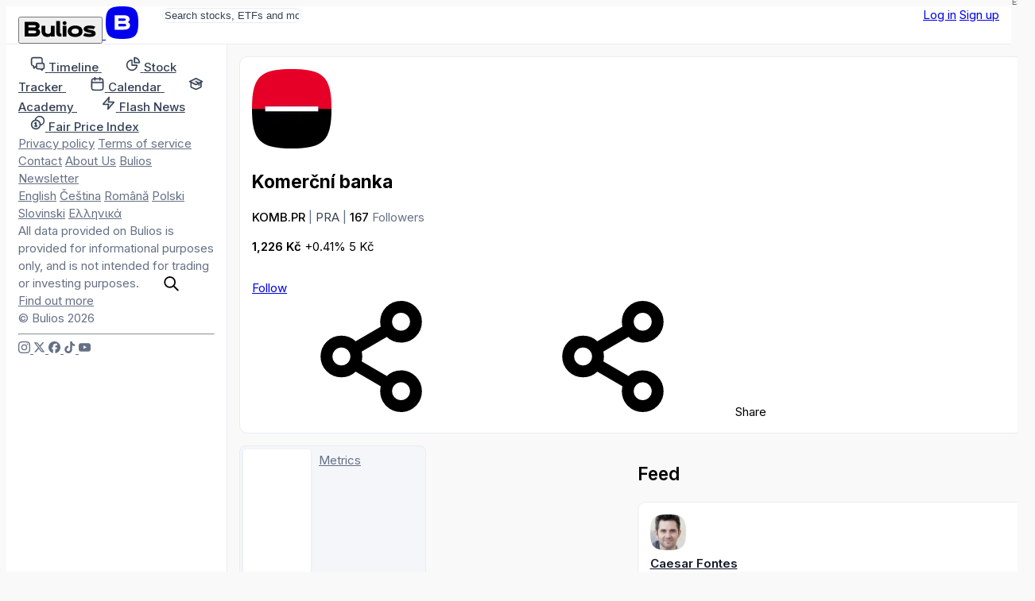

--- FILE ---
content_type: text/html; charset=utf-8
request_url: https://es.bulios.com/ticker/KOMB.PR
body_size: 14803
content:
<!DOCTYPE html>
<html lang="es">
<head>

		<link rel="canonical" href="https://es.bulios.com/ticker/KOMB.PR">



	<title>Komerční banka (KOMB.PR) Stock | KOMB.PR Stock Price &amp; Analysis - Bulios</title>

<meta charset="utf-8">

<meta http-equiv="X-UA-Compatible" content="IE=edge,chrome=1">

<meta name="viewport" content="width=device-width, initial-scale=1">

<meta name="twitter:card" content="summary_large_image">

<meta property="og:title" content="Komerční banka (KOMB.PR) Stock | KOMB.PR Stock Price &amp; Analysis - Bulios">

<meta name="twitter:title" content="Komerční banka (KOMB.PR) Stock | KOMB.PR Stock Price &amp; Analysis - Bulios">

<meta name="description" content="Get the latest news and market analysis for Komerční banka (KOMB.PR). Stay up-to-date on KOMB.PR Stock price and share price with Bulios. Explore our KOMB.PR Stock forecast and expert analysis to…">

<meta property="og:description" content="Get the latest news and market analysis for Komerční banka (KOMB.PR). Stay up-to-date on KOMB.PR Stock price and share price with Bulios. Explore our KOMB.PR Stock forecast and expert analysis to…">

<meta name="twitter:description" content="Get the latest news and market analysis for Komerční banka (KOMB.PR). Stay up-to-date on KOMB.PR Stock price and share price with Bulios. Explore our KOMB.PR Stock forecast and expert analysis to…">

	
	<link rel="icon" href="https://es.bulios.com/public/favicon/favicon.v2.ico" sizes="any">

	<link rel="icon" href="https://es.bulios.com/public/favicon/favicon.v2.svg" type="image/svg+xml">

	<link rel="apple-touch-icon" href="https://es.bulios.com/public/favicon/apple-touch-icon.v2.png">

	<link rel="manifest" href="https://es.bulios.com/public/favicon/manifest.webmanifest">


	
	<meta name="theme-color" content="#0c111d">

	<meta name="msapplication-navbutton-color" content="#0c111d">

	<meta name="apple-mobile-web-app-capable" content="#0c111d">

	<meta name="apple-mobile-web-app-status-bar-style" content="#0c111d">


<meta name="twitter:site" content="&#64;buliosofficial">

	<script  nonce="52wtGUBngFY2VMniOQrK+Q=="async defer src="https://www.googletagmanager.com/gtag/js"></script>
<script nonce="52wtGUBngFY2VMniOQrK+Q==">
	window.dataLayer = window.dataLayer || [];
	function gtag() { dataLayer.push(arguments) }
	gtag('js', new Date());
	gtag('config', 'G-CW4RDJYWFH');
</script>


<meta name="image" content="https://es.bulios.com/public/images/open-graph/default.v1.png">

<meta property="og:image" content="https://es.bulios.com/public/images/open-graph/default.v1.png">

<meta property="og:image:url" content="https://es.bulios.com/public/images/open-graph/default.v1.png">

<meta property="og:image:secure_url" content="https://es.bulios.com/public/images/open-graph/default.v1.png">

<meta name="twitter:image" content="https://es.bulios.com/public/images/open-graph/default.v1.png">

<meta property="og:site_name" content="Bulios">

<meta name="p:domain_verify" content="2a115fe0ce9fb5010ad9ae21a10c0a17">

<meta property="locale" content="es_ES">

	
	<link rel="alternate" hreflang="en" href="https://en.bulios.com/ticker/KOMB.PR">

	<link rel="alternate" hreflang="cs" href="https://cs.bulios.com/ticker/KOMB.PR">

	<link rel="alternate" hreflang="ro" href="https://ro.bulios.com/ticker/KOMB.PR">

	<link rel="alternate" hreflang="pl" href="https://pl.bulios.com/ticker/KOMB.PR">

	<link rel="alternate" hreflang="sl" href="https://sl.bulios.com/ticker/KOMB.PR">

	<link rel="alternate" hreflang="el" href="https://el.bulios.com/ticker/KOMB.PR">

	<link rel="alternate" hreflang="x-default" href="https://bulios.com/ticker/KOMB.PR">





		<script nonce="52wtGUBngFY2VMniOQrK+Q==">
			window.channel = [];
			window.app = "eyJsYW5nIjoiZXMiLCJ1c2VyIjpudWxsfQ==";
		</script>
		<script nonce="52wtGUBngFY2VMniOQrK+Q==">
			function createGlobalVar(name) { window[name + 'DataLayer'] = window[name + 'DataLayer'] || [];
				window[name] = function () { window[name + 'DataLayer'].push(arguments); }}
			createGlobalVar('initGoogleMaps');
		</script>
		<script nonce="52wtGUBngFY2VMniOQrK+Q==" async src="https://cdn.embedly.com/widgets/platform.js"></script>
		<script nonce="52wtGUBngFY2VMniOQrK+Q==">
			window.embedly = window.embedly || function() { (window.embedly.q = window.embedly.q || []).push(arguments); };
		</script>

		<script nonce="52wtGUBngFY2VMniOQrK+Q==">window.editorLanguage = null;</script>

		<script nonce="52wtGUBngFY2VMniOQrK+Q==">(function(w,r){ w._rwq=r;w[r]=w[r]||function(){ (w[r].q=w[r].q||[]).push(arguments) } })(window,'rewardful');</script>
		<script nonce="52wtGUBngFY2VMniOQrK+Q==" async src='https://r.wdfl.co/rw.js' data-rewardful='b223f4'></script>


<link  nonce="52wtGUBngFY2VMniOQrK+Q=="rel="stylesheet" href="/public/vite/assets/theme-7d4wiqBZ.css">
<script  nonce="52wtGUBngFY2VMniOQrK+Q=="type="module" src="/public/vite/assets/app-B4VOo10J.js"></script>
<link  nonce="52wtGUBngFY2VMniOQrK+Q=="rel="stylesheet" href="/public/vite/assets/app-d_GGpVjr.css">
	<script nonce="52wtGUBngFY2VMniOQrK+Q==">
		!function(f,b,e,v,n,t,s)
		{if(f.fbq)return;n=f.fbq=function(){n.callMethod?
			n.callMethod.apply(n,arguments):n.queue.push(arguments)};
			if(!f._fbq)f._fbq=n;n.push=n;n.loaded=!0;n.version='2.0';
			n.queue=[];t=b.createElement(e);t.async=!0;
			t.src=v;s=b.getElementsByTagName(e)[0];
			s.parentNode.insertBefore(t,s)}(window, document,'script',
			'https://connect.facebook.net/en_US/fbevents.js');
		fbq('init', '1329493558219434');
		fbq('track', 'PageView');
	</script>

	<script nonce="52wtGUBngFY2VMniOQrK+Q==">
		!function(e,t,n,s,u,a){e.twq||(s=e.twq=function(){s.exe?s.exe.apply(s,arguments):s.queue.push(arguments);
		},s.version='1.1',s.queue=[],u=t.createElement(n),u.async=!0,u.src='https://static.ads-twitter.com/uwt.js',
			a=t.getElementsByTagName(n)[0],a.parentNode.insertBefore(u,a))}(window,document,'script');
		twq('config','p19g3');
	</script>
</head>
<body class="no-bulios-black cb-layout-page is-full-size">
	<noscript><img height="1" width="1" style="display:none"
				   src="https://www.facebook.com/tr?id=1329493558219434&ev=PageView&noscript=1"
	/></noscript>

		<div id="snippet--flashes">
<div class="toast__fixed toast__fixed--top" data-controller="toast">
	<div class="toast__container">
		<div class="toast__cell" data-toast-target="container" id="snippet-toast-">
		</div>
	</div>
</div>
		</div>



<div data-controller="ui--headroom" class="bg-surface">
	<div data-ui--headroom-target="sticky" class="bg-surface main-nav-container">
		<nav class="cb-layout-menu main-nav py-4">
			<aside class="content-center">
				<span class="flex-v-center gap-2">
					<a href="/" class="logo leading-none">
						<button type="button" class="relative hidden md:inline-block cursor-pointer">
<svg><use href="/public/images/icons/v1.24/logo.svg#basic"></use></svg>								<span class="lang">ES</span>
						</button>
						<span class="md:hidden mobile-logo">
							<svg viewBox="0 0 40 40" fill="none">
								<rect width="40" height="40" rx="0" fill="currentColor"></rect>
								<path d="M27.155 19.4129C28.4889 18.7338 29.2361 17.4791 29.2361 15.8607C29.2361 12.6352 26.9251 11 22.3672 11H11V28.6677H22.5598C25.1288 28.6677 27.0646 28.0843 28.3147 26.9338C29.5845 25.7652 29.8508 24.2845 29.8508 23.2478C29.8508 21.4061 28.9017 20.07 27.155 19.4129ZM15.6334 14.9279H22.4637C24.3171 14.9279 24.5667 15.6278 24.5667 16.3126C24.5667 16.9973 24.3166 17.6972 22.4637 17.6972H15.6334V14.9279ZM22.4637 24.7515H15.6334V21.5065H22.4637C23.5282 21.5065 24.242 21.6455 24.6457 21.9312C24.9831 22.1701 25.1336 22.5393 25.1336 23.1288C25.1336 23.9841 24.9296 24.7515 22.4637 24.7515Z" fill="#fff"></path>
							</svg>
						</span>
					</a>
				</span>
			</aside>
			<main class="content-center">
				<div class="hidden sm:block">
					<div class="w-full sm:relative search-bar">
<div data-component="websiteSearch" data-placeholder="s:Search stocks, ETFs and more" data-link="s:https://bulios.com/api/search?term=x">
	<div class="relative website-search layout-max-main-width mx-auto">
		<input type="text" autocomplete="off" class="rounded w-full p-3 py-2 pl-11 sm:pr-4" placeholder="Search stocks, ETFs and more">

		<div class="absolute left-3 ico is-lg absolute-center-y search-icon"><svg><use href="/public/images/icons/v1.24/icons.svg#search"></use></svg></div>
	</div>
</div>
					</div>
				</div>
			</main>
			<aside class="content-center justify-self-end flex items-center gap-2">
					<div class="flex gap-2">
						<a href="#modalSignIn" class="cb-button is-secondary">Log in</a>
						<a href="#modalSignUp" class="cb-button is-primary">Sign up</a>
					</div>
			</aside>
		</nav>
	</div>

	<div data-ui--headroom-target="observer"></div>
</div>


			<div class="cb-layout-core layout-min-height">
					<aside class="layout-padding-y" id="aside-menu">
						<nav class="side-menu-container">
							<button type="button" class="cb-close is-top-right" id="aside-menu-close"><svg><use href="/public/images/icons/v1.24/icons.svg#close"></use></svg></button>



<div class="side-menu">


	<div class="side-menu-items">
		<a href="#" onclick="document.querySelector('.side-menu-items').classList.toggle('show');return false;" translate="no" class="material-icons-round close">close</a>

			<div>


<div class="grid gap-1">
	<a href="/" class="flex items-center navigation-link">
		<span class="ico is-md"><svg><use href="/public/images/icons/v1.24/icons.svg#timeline"></use></svg></span>
		<span class="ml-2">
			<strong class="font-semibold text-md relative">Timeline</strong> 
		</span>
	</a>
	<a href="/stock-tracker" class="flex items-center navigation-link">
		<span class="ico is-md"><svg><use href="/public/images/icons/v1.24/icons.svg#stock-tracker"></use></svg></span>
		<span class="ml-2">
			<strong class="font-semibold text-md relative">Stock Tracker</strong> 
		</span>
	</a>
	<a href="/calendar/earnings" class="flex items-center navigation-link">
		<span class="ico is-md"><svg><use href="/public/images/icons/v1.24/icons.svg#calendar"></use></svg></span>
		<span class="ml-2">
			<strong class="font-semibold text-md relative">Calendar</strong> 
		</span>
	</a>
	<a href="/academy" class="flex items-center navigation-link">
		<span class="ico is-md"><svg><use href="/public/images/icons/v1.24/icons.svg#academy"></use></svg></span>
		<span class="ml-2">
			<strong class="font-semibold text-md relative">Academy</strong> 
		</span>
	</a>
	<a href="/flash-news" class="flex items-center navigation-link">
		<span class="ico is-md"><svg><use href="/public/images/icons/v1.24/icons.svg#flash-news"></use></svg></span>
		<span class="ml-2">
			<strong class="font-semibold text-md relative">Flash News</strong> 
		</span>
	</a>
	<a href="/fair-price-index" class="flex items-center navigation-link">
		<span class="ico is-md"><svg><use href="/public/images/icons/v1.24/icons.svg#fair-prices"></use></svg></span>
		<span class="ml-2">
			<strong class="font-semibold text-md relative">Fair Price Index</strong> 
		</span>
	</a>
</div>
			</div>

				<div class="mb-12"></div>
			<div>


<div class="footer-side-menu grid gap-3 text-xs">
	<div class="flex flex-wrap gap-x-2 gap-y-1">
		<a href="/public/attachments/privacy-policy-es.pdf" rel="nofollow" class="text-neutral-light">Privacy policy</a>
		<a href="/public/attachments/terms-of-service-es.pdf" rel="nofollow" class="text-neutral-light">Terms of service</a>
		<a href="/contact" class="text-neutral-light">Contact</a>
		<a href="/contact" class="text-neutral-light">About Us</a>
		<a href="/newsletter" class="text-neutral-light">Bulios Newsletter</a>
	</div>
	<div class="flex flex-wrap gap-x-2 gap-y-1">
		<a href="https://en.bulios.com/ticker/KOMB.PR" class="text-neutral-light" rel="nofollow">English</a>
		<a href="https://cs.bulios.com/ticker/KOMB.PR" class="text-neutral-light" rel="nofollow">Čeština</a>
		<a href="https://ro.bulios.com/ticker/KOMB.PR" class="text-neutral-light" rel="nofollow">Română</a>
		<a href="https://pl.bulios.com/ticker/KOMB.PR" class="text-neutral-light" rel="nofollow">Polski</a>
		<a href="https://sl.bulios.com/ticker/KOMB.PR" class="text-neutral-light" rel="nofollow">Slovinski</a>
		<a href="https://el.bulios.com/ticker/KOMB.PR" class="text-neutral-light" rel="nofollow">Ελληνικά</a>
	</div>
	<div class="text-neutral-light">
		All data provided on Bulios is provided for informational purposes only, and is not intended for trading or investing purposes. <a href="/public/attachments/terms-of-service-es.pdf" class="text-neutral-light cb-link">Find out more</a>
	</div>
	<div class="text-neutral-light">© Bulios 2026</div>
</div>
			</div>

				<hr class="small light my-6">

		<div>
			<div class="flex items-center text-grey-dark gap-4">
				<a href="https://www.instagram.com/bulios_czsk/" rel="nofollow" target="_blank" class="text-neutral-light">
					<span class="ico"><svg><use href="/public/images/icons/v1.24/socials.svg#instagram"></use></svg></span>
				</a>
				<a href="https://twitter.com/bulios_czsk" rel="nofollow" target="_blank" class="text-neutral-light">
					<span class="ico"><svg><use href="/public/images/icons/v1.24/socials.svg#x"></use></svg></span>
				</a>
				<a href="https://www.facebook.com/BuliosCZSK/" rel="nofollow" target="_blank" class="text-neutral-light">
					<span class="ico"><svg><use href="/public/images/icons/v1.24/socials.svg#facebook"></use></svg></span>
				</a>
				<a href="https://www.tiktok.com/@buliosczsk" rel="nofollow" target="_blank" class="text-neutral-light">
					<span class="ico"><svg><use href="/public/images/icons/v1.24/socials.svg#tiktok"></use></svg></span>
				</a>
				<a href="https://www.youtube.com/channel/UCok-BVoOUAcYzurvXPxVA2Q" rel="nofollow" target="_blank" class="text-neutral-light">
					<span class="ico"><svg><use href="/public/images/icons/v1.24/socials.svg#youtube"></use></svg></span>
				</a>
			</div>
		</div>
	</div>
</div>
						</nav>
					</aside>
	<main class="layout-space-y layout-padding-y cb-layout-sub-standalone">
		<section>

<div class="box">
	
	
	<div>
					<div class="layout-ticker-header">
						<div class="layout-ticker-header__ticker truncate-flex-child">
							<div class="flex-v-center gap-3" id="ticker-header-converting-slot">
								<div class="avatar-ticker shrink-0">
									<img src="https://media.bulios.com/media/ticker/84b989be-a055-4b9f-9df1-a775142e7a48.png?w=100&h=100&mode=crop" class="w-16 h-16 lg:w-20 lg:h-20">
								</div>
								<div class="truncate-flex-child">
									<h1 class="heading md:heading-2xl lg:heading-4xl truncate mb-1">Komerční banka</h1>
									<div>
										<span class="font-semibold">KOMB.PR</span>
										<span class="text-neutral-light">|</span>
											<span class="text-neutral">PRA</span>
											<span class="text-neutral-light">|</span>
										<span class="font-semibold">167</span> <span class="text-neutral-light">Followers</span>
									</div>
								</div>
							</div>
						</div>

						<div class="layout-ticker-header__price">
<ticker-price-section ticker="KOMB.PR" price="1226" change="5" percentage-change="0.0041" close="815" currency="CZK" class="ticker-price-increased flex flex-wrap items-end gap-2" realtime="">
									<ticker-price class="font-bold heading-xl md:heading-2xl lg:heading-3xl">1,226 Kč</ticker-price>
									<ticker-percentage-change>+0.41%</ticker-percentage-change>
									<ticker-change color="">5 Kč</ticker-change>
</ticker-price-section>
						</div>

						<div class="flex-v-center gap-2 layout-ticker-header__actions">
							<div class="flex-v-center gap-2">

<span id="snippet-watch-wrapper">
	<a class="ajax cb-button is-tertiary" href="#modalSignIn">
			Follow
	</a>
</span>

								<div data-component="tickerShareUrl" data-link="s:https://es.bulios.com/ticker/KOMB.PR?d=DATE">
									<span class="md:hidden">
										<span class="cb-button is-secondary is-square"><svg><use href="/public/images/icons/v1.24/icons.svg#share"></use></svg></span>
									</span>
									<span class="hidden md:inline-block">
										<span class="cb-button has-icon is-secondary"><svg><use href="/public/images/icons/v1.24/icons.svg#share"></use></svg> Share</span>
									</span>
								</div>


							</div>
						</div>
					</div>
	</div>
</div>
		</section>

		<main class="ticker-detail-grid">
			<div class="cb-tabs col-span-4">
				<a href="/ticker/KOMB.PR" class="tabs-item flex-v-center gap-2 is-active">
					Overview
				</a>
				<span class="contents lg:hidden">
					<a href="/ticker/KOMB.PR/metrics" rel="nofollow" class="tabs-item flex-v-center gap-2">
						Metrics
					</a>
				</span>
				<a href="/ticker/KOMB.PR/financials" class="tabs-item flex-v-center gap-2">
					Financials
				</a>
			</div>

	<div class="contents" data-component="tickerDetailPage" data-symbol="s:KOMB.PR" data-update-link="s:https://es.bulios.com/ticker/KOMB.PR?do=updateNote" data-notes="s:" data-description="s:Komercní banka, a.s. (KOMB) is one of the leading Czech banks specializing in providing banking services and financial solutions. With a long history and an extensive network of branches across the Czech Republic, Komercní banka is a key player in the banking sector. The bank is known for its wide range of products and services for its clients and a modern approach to banking. Komercní banka, a.s. (KOMB) shares could be suitable for investors looking to invest in a Czech bank with a significant market presence and a broad spectrum of financial products."></div>
	<div class="column-feed">
		<h2 class="text-lg font-bold">Feed</h2>

		<div>
<div id="snippet-statuses-grid-" data-naja-snippet-append="" class="space-y-4 trending-posts-timeline">



<article class="box">
	



		<div class="mb-3">
<div class="flex justify-between items-center">

<header class="flex items-center account-post-header text-neutral truncate-flex-child">
		<div class="mr-2">

<div class="relative">
	<img src="https://media.bulios.com/media/avatars/f532ecee-40f6-42c4-b7ec-bc0d6a07fa8d.jpeg?w=100&h=100&mode=crop&crop=faces" loading="lazy" class="avatar">
</div>
		</div>

	<div class="truncate-flex-child">
	<div class="flex items-center gap-1">
		
			<account-popover account="26379" class="font-bold">
				<a href="/@caesarfontes" class="shrink-0 text-on-surface">Caesar Fontes</a>
			</account-popover>

		





	</div>

		<div class="flex-v-center gap-1 text-xs">
	<a href="/@caesarfontes" class="text-neutral truncate">@caesarfontes</a>




		</div>
	</div>


</header>




<div class="flex items-center gap-2">
<app-tooltip content="22.08.2024 21:15"><time datetime="2024-08-22T21:15:06+02:00" class="text-sm text-neutral">1y</time></app-tooltip></div>
</div>
		</div>

		<div class="post-body">
			<div class="cursor-pointer" data-redirect="https://es.bulios.com/status/180504" onclick="window.location = &quot;https://es.bulios.com/status/180504&quot;">
				<a href="https://es.bulios.com/status/180504" class="sr-only">Read More</a>


<post-body embed-links="" class="post-format-content new article-preview-description">
		<!-- version: 1 --><p dir="ltr"><span style="white-space: pre-wrap;">Recientemente he añadido acciones de Erste a mi cartera en Fio y también tengo </span><a data-ticker="$CEZ.PR" class="mention-ticker" target="_blank" rel="nofollow">$CEZ.PR</a><span style="white-space: pre-wrap;">, </span><a data-ticker="$CZG.PR" class="mention-ticker" target="_blank" rel="nofollow">$CZG.PR</a><span style="white-space: pre-wrap;"> y </span><a data-ticker="$KOMB.PR" class="mention-ticker" target="_blank" rel="nofollow">$KOMB.PR</a><span style="white-space: pre-wrap;">en mi cartera </span><span style="white-space: pre-wrap;">. Lo considero una diversificación de la cartera y actualmente los precios siguen sin ser malos para mí. </span></p><p dir="ltr"><b><strong>¿Qué acciones de CR tienes en tu cartera?</strong></b></p>
</post-body>

			</div>
		</div>

		<div class="mt-2">


<div class="flex justify-between items-center">
	<div class="flex-v-center gap-3">
		<div id="snippet-statuses-grid-snippet-grid-180504-footerComponents-footer-likes">
			<div>
				<a href="#modalSignIn" class="ajax">
					<span class="flex-v-center gap-1 text-neutral-light">
						<span class="ico"><svg><use href="/public/images/icons/v1.24/icons.svg#like"></use></svg></span> 0
					</span>
				</a>
			</div>
		</div>
		<div class="flex items-center gap-1">
			<a href="/status/180504#anchor-comments" class="flex-v-center gap-1 text-neutral-light">
				<span class="ico"><svg><use href="/public/images/icons/v1.24/icons.svg#comments"></use></svg></span>0
			</a>
		</div>
	</div>
	<div class="flex-v-center gap-3">




<div data-component="dropdown" data-placement="s:bottom-end" data-list="b:1">
	<slot name="trigger"><div class="flex-v-center gap-1 text-neutral-light text-sm"><svg class="ico"><use href="/public/images/icons/v1.24/icons.svg#share"></use></svg>Share</div></slot>
	<template slot="content"><a href="/ticker/KOMB.PR?statuses-grid-snippet-grid-180504-footerComponents-footer-share-actionId=facebook&amp;do=statuses-grid-snippet-grid-180504-footerComponents-footer-share-work" rel="nofollow" class="widget-dropdown__item text-on-surface">
				<span class="flex-v-center">
					<svg class="ico"><use href="/public/images/icons/v1.24/socials.svg#facebook"></use></svg>

					<span class="text-sm ml-2">Facebook</span>
				</span>
			</a>
			<a href="/ticker/KOMB.PR?statuses-grid-snippet-grid-180504-footerComponents-footer-share-actionId=linkedIn&amp;do=statuses-grid-snippet-grid-180504-footerComponents-footer-share-work" rel="nofollow" class="widget-dropdown__item text-on-surface">
				<span class="flex-v-center">
					<svg class="ico"><use href="/public/images/icons/v1.24/socials.svg#linkedIn"></use></svg>

					<span class="text-sm ml-2">LinkedIn</span>
				</span>
			</a>
			<a href="/ticker/KOMB.PR?statuses-grid-snippet-grid-180504-footerComponents-footer-share-actionId=messenger&amp;do=statuses-grid-snippet-grid-180504-footerComponents-footer-share-work" rel="nofollow" class="widget-dropdown__item text-on-surface">
				<span class="flex-v-center">
					<svg class="ico"><use href="/public/images/icons/v1.24/socials.svg#messenger"></use></svg>

					<span class="text-sm ml-2">Messenger</span>
				</span>
			</a>
			<a href="/ticker/KOMB.PR?statuses-grid-snippet-grid-180504-footerComponents-footer-share-actionId=twitter&amp;do=statuses-grid-snippet-grid-180504-footerComponents-footer-share-work" rel="nofollow" class="widget-dropdown__item text-on-surface">
				<span class="flex-v-center">
					<svg class="ico"><use href="/public/images/icons/v1.24/socials.svg#x"></use></svg>

					<span class="text-sm ml-2">Twitter</span>
				</span>
			</a>
			<a href="/ticker/KOMB.PR?statuses-grid-snippet-grid-180504-footerComponents-footer-share-actionId=whatsApp&amp;do=statuses-grid-snippet-grid-180504-footerComponents-footer-share-work" rel="nofollow" class="widget-dropdown__item text-on-surface">
				<span class="flex-v-center">
					<svg class="ico"><use href="/public/images/icons/v1.24/socials.svg#whatsApp"></use></svg>

					<span class="text-sm ml-2">WhatsApp</span>
				</span>
			</a></template>
</div>

		<div id="snippet-statuses-grid-snippet-grid-180504-footerComponents-footer-bookmark">
			<div data-component="statusBookmarkAdd" data-enabled="b:1" data-categories-link="s:/ticker/KOMB.PR?do=statuses-grid-snippet-grid-180504-footerComponents-footer-bookmarkCategories" slot="children">
				<a href="#modalSignIn">
					<span class="flex-v-center gap-1 text-neutral-light">
						<span class="ico"><svg><use href="/public/images/icons/v1.24/icons.svg#bookmark"></use></svg></span>
						<span class="text-sm">Save</span>
					</span>
				</a>
			</div>
		</div>
	</div>
</div>


		</div>
	
</article>


<article class="box">
	



		<div class="mb-3">
<div class="flex justify-between items-center">

<header class="flex items-center account-post-header text-neutral truncate-flex-child">
		<div class="mr-2">

<div class="relative">
	<img src="https://media.bulios.com/media/avatars/f532ecee-40f6-42c4-b7ec-bc0d6a07fa8d.jpeg?w=100&h=100&mode=crop&crop=faces" loading="lazy" class="avatar">
</div>
		</div>

	<div class="truncate-flex-child">
	<div class="flex items-center gap-1">
		
			<account-popover account="26379" class="font-bold">
				<a href="/@caesarfontes" class="shrink-0 text-on-surface">Caesar Fontes</a>
			</account-popover>

		





	</div>

		<div class="flex-v-center gap-1 text-xs">
	<a href="/@caesarfontes" class="text-neutral truncate">@caesarfontes</a>




		</div>
	</div>


</header>




<div class="flex items-center gap-2">
<app-tooltip content="19.08.2024 13:20"><time datetime="2024-08-19T13:20:06+02:00" class="text-sm text-neutral">1y</time></app-tooltip></div>
</div>
		</div>

		<div class="post-body">
			<div class="cursor-pointer" data-redirect="https://es.bulios.com/status/179214" onclick="window.location = &quot;https://es.bulios.com/status/179214&quot;">
				<a href="https://es.bulios.com/status/179214" class="sr-only">Read More</a>


<post-body embed-links="" class="post-format-content new article-preview-description">
		<!-- version: 1 --><p dir="ltr"><b><strong>¿Qué bancos aparte de los de EE.UU. tiene en cartera?</strong></b></p><p dir="ltr"><span style="white-space: pre-wrap;">Tengo </span><a data-ticker="$KOMB.PR" class="mention-ticker" target="_blank" rel="nofollow">$KOMB.PR</a><span style="white-space: pre-wrap;"> en cartera </span><span style="white-space: pre-wrap;">además de </span><a data-ticker="$BAC" class="mention-ticker" target="_blank" rel="nofollow">$BAC</a><span style="white-space: pre-wrap;"> en Fio </span><span style="white-space: pre-wrap;"> y recientemente he comprado acciones de Erste. </span></p>
</post-body>

			</div>
		</div>

		<div class="mt-2">


<div class="flex justify-between items-center">
	<div class="flex-v-center gap-3">
		<div id="snippet-statuses-grid-snippet-grid-179214-footerComponents-footer-likes">
			<div>
				<a href="#modalSignIn" class="ajax">
					<span class="flex-v-center gap-1 text-neutral-light">
						<span class="ico"><svg><use href="/public/images/icons/v1.24/icons.svg#like"></use></svg></span> 0
					</span>
				</a>
			</div>
		</div>
		<div class="flex items-center gap-1">
			<a href="/status/179214#anchor-comments" class="flex-v-center gap-1 text-neutral-light">
				<span class="ico"><svg><use href="/public/images/icons/v1.24/icons.svg#comments"></use></svg></span>0
			</a>
		</div>
	</div>
	<div class="flex-v-center gap-3">




<div data-component="dropdown" data-placement="s:bottom-end" data-list="b:1">
	<slot name="trigger"><div class="flex-v-center gap-1 text-neutral-light text-sm"><svg class="ico"><use href="/public/images/icons/v1.24/icons.svg#share"></use></svg>Share</div></slot>
	<template slot="content"><a href="/ticker/KOMB.PR?statuses-grid-snippet-grid-179214-footerComponents-footer-share-actionId=facebook&amp;do=statuses-grid-snippet-grid-179214-footerComponents-footer-share-work" rel="nofollow" class="widget-dropdown__item text-on-surface">
				<span class="flex-v-center">
					<svg class="ico"><use href="/public/images/icons/v1.24/socials.svg#facebook"></use></svg>

					<span class="text-sm ml-2">Facebook</span>
				</span>
			</a>
			<a href="/ticker/KOMB.PR?statuses-grid-snippet-grid-179214-footerComponents-footer-share-actionId=linkedIn&amp;do=statuses-grid-snippet-grid-179214-footerComponents-footer-share-work" rel="nofollow" class="widget-dropdown__item text-on-surface">
				<span class="flex-v-center">
					<svg class="ico"><use href="/public/images/icons/v1.24/socials.svg#linkedIn"></use></svg>

					<span class="text-sm ml-2">LinkedIn</span>
				</span>
			</a>
			<a href="/ticker/KOMB.PR?statuses-grid-snippet-grid-179214-footerComponents-footer-share-actionId=messenger&amp;do=statuses-grid-snippet-grid-179214-footerComponents-footer-share-work" rel="nofollow" class="widget-dropdown__item text-on-surface">
				<span class="flex-v-center">
					<svg class="ico"><use href="/public/images/icons/v1.24/socials.svg#messenger"></use></svg>

					<span class="text-sm ml-2">Messenger</span>
				</span>
			</a>
			<a href="/ticker/KOMB.PR?statuses-grid-snippet-grid-179214-footerComponents-footer-share-actionId=twitter&amp;do=statuses-grid-snippet-grid-179214-footerComponents-footer-share-work" rel="nofollow" class="widget-dropdown__item text-on-surface">
				<span class="flex-v-center">
					<svg class="ico"><use href="/public/images/icons/v1.24/socials.svg#x"></use></svg>

					<span class="text-sm ml-2">Twitter</span>
				</span>
			</a>
			<a href="/ticker/KOMB.PR?statuses-grid-snippet-grid-179214-footerComponents-footer-share-actionId=whatsApp&amp;do=statuses-grid-snippet-grid-179214-footerComponents-footer-share-work" rel="nofollow" class="widget-dropdown__item text-on-surface">
				<span class="flex-v-center">
					<svg class="ico"><use href="/public/images/icons/v1.24/socials.svg#whatsApp"></use></svg>

					<span class="text-sm ml-2">WhatsApp</span>
				</span>
			</a></template>
</div>

		<div id="snippet-statuses-grid-snippet-grid-179214-footerComponents-footer-bookmark">
			<div data-component="statusBookmarkAdd" data-enabled="b:1" data-categories-link="s:/ticker/KOMB.PR?do=statuses-grid-snippet-grid-179214-footerComponents-footer-bookmarkCategories" slot="children">
				<a href="#modalSignIn">
					<span class="flex-v-center gap-1 text-neutral-light">
						<span class="ico"><svg><use href="/public/images/icons/v1.24/icons.svg#bookmark"></use></svg></span>
						<span class="text-sm">Save</span>
					</span>
				</a>
			</div>
		</div>
	</div>
</div>


		</div>
	
</article>


<article class="box">
	



		<div class="mb-3">
<div class="flex justify-between items-center">

<header class="flex items-center account-post-header text-neutral truncate-flex-child">
		<div class="mr-2">

<div class="relative">
	<img src="https://media.bulios.com/media/avatars/a05b3923-d914-42a3-aae4-5d635fdea9f5.jpeg?w=100&h=100&mode=crop&crop=faces" loading="lazy" class="avatar">
</div>
		</div>

	<div class="truncate-flex-child">
	<div class="flex items-center gap-1">
		
			<account-popover account="66761" class="font-bold">
				<a href="/@ricardochavez" class="shrink-0 text-on-surface">Ricardo Chávez</a>
			</account-popover>

		





	</div>

		<div class="flex-v-center gap-1 text-xs">
	<a href="/@ricardochavez" class="text-neutral truncate">@ricardochavez</a>




		</div>
	</div>


</header>




<div class="flex items-center gap-2">
<app-tooltip content="28.07.2024 20:50"><time datetime="2024-07-28T20:50:10+02:00" class="text-sm text-neutral">1y</time></app-tooltip></div>
</div>
		</div>

		<div class="post-body">
			<div class="cursor-pointer" data-redirect="https://es.bulios.com/status/173413" onclick="window.location = &quot;https://es.bulios.com/status/173413&quot;">
				<a href="https://es.bulios.com/status/173413" class="sr-only">Read More</a>


<post-body embed-links="" class="post-format-content new article-preview-description">
		<!-- version: 1 --><p dir="ltr"><i><b><strong>🗓️Přehled de los acontecimientos de esta semana que no debe perderse.</strong></b></i></p><p dir="ltr"><span style="white-space: pre-wrap;">Hola inversores, aquí tenéis otro resumen de lo más destacado de la semana que empieza. En mi opinión, esta semana será una de las más interesantes en cuanto a resultados.</span></p><p dir="ltr"><i><b><strong>Lunes: </strong></b></i><b><strong>Resultados: </strong></b><i><em>Antes de la apertura de los mercados </em></i><b><strong>ONSemi </strong></b><a data-ticker="$ON" class="mention-ticker" target="_blank" rel="nofollow">$ON</a>, <span style="white-space: pre-wrap;">una empresa </span><span style="white-space: pre-wrap;"> de semiconductores </span> que actualmente tiene una<span style="white-space: pre-wrap;"> importante...<br><a href="https://es.bulios.com/status/173413" class="minor-link underline font-bold"> Read more</a></span></p>
</post-body>

			</div>
		</div>

		<div class="mt-2">


<div class="flex justify-between items-center">
	<div class="flex-v-center gap-3">
		<div id="snippet-statuses-grid-snippet-grid-173413-footerComponents-footer-likes">
			<div>
				<a href="#modalSignIn" class="ajax">
					<span class="flex-v-center gap-1 text-neutral-light">
						<span class="ico"><svg><use href="/public/images/icons/v1.24/icons.svg#like"></use></svg></span> 0
					</span>
				</a>
			</div>
		</div>
		<div class="flex items-center gap-1">
			<a href="/status/173413#anchor-comments" class="flex-v-center gap-1 text-neutral-light">
				<span class="ico"><svg><use href="/public/images/icons/v1.24/icons.svg#comments"></use></svg></span>0
			</a>
		</div>
	</div>
	<div class="flex-v-center gap-3">




<div data-component="dropdown" data-placement="s:bottom-end" data-list="b:1">
	<slot name="trigger"><div class="flex-v-center gap-1 text-neutral-light text-sm"><svg class="ico"><use href="/public/images/icons/v1.24/icons.svg#share"></use></svg>Share</div></slot>
	<template slot="content"><a href="/ticker/KOMB.PR?statuses-grid-snippet-grid-173413-footerComponents-footer-share-actionId=facebook&amp;do=statuses-grid-snippet-grid-173413-footerComponents-footer-share-work" rel="nofollow" class="widget-dropdown__item text-on-surface">
				<span class="flex-v-center">
					<svg class="ico"><use href="/public/images/icons/v1.24/socials.svg#facebook"></use></svg>

					<span class="text-sm ml-2">Facebook</span>
				</span>
			</a>
			<a href="/ticker/KOMB.PR?statuses-grid-snippet-grid-173413-footerComponents-footer-share-actionId=linkedIn&amp;do=statuses-grid-snippet-grid-173413-footerComponents-footer-share-work" rel="nofollow" class="widget-dropdown__item text-on-surface">
				<span class="flex-v-center">
					<svg class="ico"><use href="/public/images/icons/v1.24/socials.svg#linkedIn"></use></svg>

					<span class="text-sm ml-2">LinkedIn</span>
				</span>
			</a>
			<a href="/ticker/KOMB.PR?statuses-grid-snippet-grid-173413-footerComponents-footer-share-actionId=messenger&amp;do=statuses-grid-snippet-grid-173413-footerComponents-footer-share-work" rel="nofollow" class="widget-dropdown__item text-on-surface">
				<span class="flex-v-center">
					<svg class="ico"><use href="/public/images/icons/v1.24/socials.svg#messenger"></use></svg>

					<span class="text-sm ml-2">Messenger</span>
				</span>
			</a>
			<a href="/ticker/KOMB.PR?statuses-grid-snippet-grid-173413-footerComponents-footer-share-actionId=twitter&amp;do=statuses-grid-snippet-grid-173413-footerComponents-footer-share-work" rel="nofollow" class="widget-dropdown__item text-on-surface">
				<span class="flex-v-center">
					<svg class="ico"><use href="/public/images/icons/v1.24/socials.svg#x"></use></svg>

					<span class="text-sm ml-2">Twitter</span>
				</span>
			</a>
			<a href="/ticker/KOMB.PR?statuses-grid-snippet-grid-173413-footerComponents-footer-share-actionId=whatsApp&amp;do=statuses-grid-snippet-grid-173413-footerComponents-footer-share-work" rel="nofollow" class="widget-dropdown__item text-on-surface">
				<span class="flex-v-center">
					<svg class="ico"><use href="/public/images/icons/v1.24/socials.svg#whatsApp"></use></svg>

					<span class="text-sm ml-2">WhatsApp</span>
				</span>
			</a></template>
</div>

		<div id="snippet-statuses-grid-snippet-grid-173413-footerComponents-footer-bookmark">
			<div data-component="statusBookmarkAdd" data-enabled="b:1" data-categories-link="s:/ticker/KOMB.PR?do=statuses-grid-snippet-grid-173413-footerComponents-footer-bookmarkCategories" slot="children">
				<a href="#modalSignIn">
					<span class="flex-v-center gap-1 text-neutral-light">
						<span class="ico"><svg><use href="/public/images/icons/v1.24/icons.svg#bookmark"></use></svg></span>
						<span class="text-sm">Save</span>
					</span>
				</a>
			</div>
		</div>
	</div>
</div>


		</div>
	
</article>


<article class="box">
	



		<div class="mb-3">
<div class="flex justify-between items-center">

<header class="flex items-center account-post-header text-neutral truncate-flex-child">
		<div class="mr-2">

<div class="relative">
	<img src="https://media.bulios.com/media/avatars/bbbee585-0ce2-4edd-b305-4e6788e5c701.jpeg?w=100&h=100&mode=crop&crop=faces" loading="lazy" class="avatar">
</div>
		</div>

	<div class="truncate-flex-child">
	<div class="flex items-center gap-1">
		
			<account-popover account="66763" class="font-bold">
				<a href="/@hermesjuanespino" class="shrink-0 text-on-surface">Hermes Juan Espino</a>
			</account-popover>

		





	</div>

		<div class="flex-v-center gap-1 text-xs">
	<a href="/@hermesjuanespino" class="text-neutral truncate">@hermesjuanespino</a>




		</div>
	</div>


</header>




<div class="flex items-center gap-2">
<app-tooltip content="21.06.2024 20:10"><time datetime="2024-06-21T20:10:07+02:00" class="text-sm text-neutral">1y</time></app-tooltip></div>
</div>
		</div>

		<div class="post-body">
			<div class="cursor-pointer" data-redirect="https://es.bulios.com/status/164941" onclick="window.location = &quot;https://es.bulios.com/status/164941&quot;">
				<a href="https://es.bulios.com/status/164941" class="sr-only">Read More</a>


<post-body embed-links="" class="post-format-content new article-preview-description">
		<!-- version: 1 --><p dir="ltr"><b><strong>¿Tiene acciones de </strong></b><a data-ticker="$KOMB.PR" class="mention-ticker" target="_blank" rel="nofollow">$KOMB.PR</a><b><strong>en su cartera </strong></b><b><strong>?</strong></b></p><p dir="ltr"><span style="white-space: pre-wrap;">Compré el año pasado y seguía comprando el mes pasado. Actualmente estoy +12% en esta posición y sigo recibiendo un dividendo decente, lo que me hace feliz. </span></p><section class="ticker-fair-price-box post-placeholder" data-ticker="KOMB.PR"></section>
</post-body>

			</div>
		</div>

		<div class="mt-2">


<div class="flex justify-between items-center">
	<div class="flex-v-center gap-3">
		<div id="snippet-statuses-grid-snippet-grid-164941-footerComponents-footer-likes">
			<div>
				<a href="#modalSignIn" class="ajax">
					<span class="flex-v-center gap-1 text-neutral-light">
						<span class="ico"><svg><use href="/public/images/icons/v1.24/icons.svg#like"></use></svg></span> 0
					</span>
				</a>
			</div>
		</div>
		<div class="flex items-center gap-1">
			<a href="/status/164941#anchor-comments" class="flex-v-center gap-1 text-neutral-light">
				<span class="ico"><svg><use href="/public/images/icons/v1.24/icons.svg#comments"></use></svg></span>0
			</a>
		</div>
	</div>
	<div class="flex-v-center gap-3">




<div data-component="dropdown" data-placement="s:bottom-end" data-list="b:1">
	<slot name="trigger"><div class="flex-v-center gap-1 text-neutral-light text-sm"><svg class="ico"><use href="/public/images/icons/v1.24/icons.svg#share"></use></svg>Share</div></slot>
	<template slot="content"><a href="/ticker/KOMB.PR?statuses-grid-snippet-grid-164941-footerComponents-footer-share-actionId=facebook&amp;do=statuses-grid-snippet-grid-164941-footerComponents-footer-share-work" rel="nofollow" class="widget-dropdown__item text-on-surface">
				<span class="flex-v-center">
					<svg class="ico"><use href="/public/images/icons/v1.24/socials.svg#facebook"></use></svg>

					<span class="text-sm ml-2">Facebook</span>
				</span>
			</a>
			<a href="/ticker/KOMB.PR?statuses-grid-snippet-grid-164941-footerComponents-footer-share-actionId=linkedIn&amp;do=statuses-grid-snippet-grid-164941-footerComponents-footer-share-work" rel="nofollow" class="widget-dropdown__item text-on-surface">
				<span class="flex-v-center">
					<svg class="ico"><use href="/public/images/icons/v1.24/socials.svg#linkedIn"></use></svg>

					<span class="text-sm ml-2">LinkedIn</span>
				</span>
			</a>
			<a href="/ticker/KOMB.PR?statuses-grid-snippet-grid-164941-footerComponents-footer-share-actionId=messenger&amp;do=statuses-grid-snippet-grid-164941-footerComponents-footer-share-work" rel="nofollow" class="widget-dropdown__item text-on-surface">
				<span class="flex-v-center">
					<svg class="ico"><use href="/public/images/icons/v1.24/socials.svg#messenger"></use></svg>

					<span class="text-sm ml-2">Messenger</span>
				</span>
			</a>
			<a href="/ticker/KOMB.PR?statuses-grid-snippet-grid-164941-footerComponents-footer-share-actionId=twitter&amp;do=statuses-grid-snippet-grid-164941-footerComponents-footer-share-work" rel="nofollow" class="widget-dropdown__item text-on-surface">
				<span class="flex-v-center">
					<svg class="ico"><use href="/public/images/icons/v1.24/socials.svg#x"></use></svg>

					<span class="text-sm ml-2">Twitter</span>
				</span>
			</a>
			<a href="/ticker/KOMB.PR?statuses-grid-snippet-grid-164941-footerComponents-footer-share-actionId=whatsApp&amp;do=statuses-grid-snippet-grid-164941-footerComponents-footer-share-work" rel="nofollow" class="widget-dropdown__item text-on-surface">
				<span class="flex-v-center">
					<svg class="ico"><use href="/public/images/icons/v1.24/socials.svg#whatsApp"></use></svg>

					<span class="text-sm ml-2">WhatsApp</span>
				</span>
			</a></template>
</div>

		<div id="snippet-statuses-grid-snippet-grid-164941-footerComponents-footer-bookmark">
			<div data-component="statusBookmarkAdd" data-enabled="b:1" data-categories-link="s:/ticker/KOMB.PR?do=statuses-grid-snippet-grid-164941-footerComponents-footer-bookmarkCategories" slot="children">
				<a href="#modalSignIn">
					<span class="flex-v-center gap-1 text-neutral-light">
						<span class="ico"><svg><use href="/public/images/icons/v1.24/icons.svg#bookmark"></use></svg></span>
						<span class="text-sm">Save</span>
					</span>
				</a>
			</div>
		</div>
	</div>
</div>


		</div>
	
</article>


<article class="box">
	



		<div class="mb-3">
<div class="flex justify-between items-center">

<header class="flex items-center account-post-header text-neutral truncate-flex-child">
		<div class="mr-2">

<div class="relative">
	<img src="https://media.bulios.com/media/avatars/bbbee585-0ce2-4edd-b305-4e6788e5c701.jpeg?w=100&h=100&mode=crop&crop=faces" loading="lazy" class="avatar">
</div>
		</div>

	<div class="truncate-flex-child">
	<div class="flex items-center gap-1">
		
			<account-popover account="66763" class="font-bold">
				<a href="/@hermesjuanespino" class="shrink-0 text-on-surface">Hermes Juan Espino</a>
			</account-popover>

		





	</div>

		<div class="flex-v-center gap-1 text-xs">
	<a href="/@hermesjuanespino" class="text-neutral truncate">@hermesjuanespino</a>




		</div>
	</div>


</header>




<div class="flex items-center gap-2">
<app-tooltip content="14.03.2024 20:55"><time datetime="2024-03-14T20:55:13+01:00" class="text-sm text-neutral">1y</time></app-tooltip></div>
</div>
		</div>

		<div class="post-body">
			<div class="cursor-pointer" data-redirect="https://es.bulios.com/status/150163" onclick="window.location = &quot;https://es.bulios.com/status/150163&quot;">
				<a href="https://es.bulios.com/status/150163" class="sr-only">Read More</a>


<post-body embed-links="" class="post-format-content new article-preview-description">
		<!-- version: 1 --><p dir="ltr"><i><b><strong>📈💼 ¡Cosas interesantes en el sector bancario!💡</strong></b></i></p><p dir="ltr"><b><strong>Washington</strong></b><span style="white-space: pre-wrap;"> cede a la presión de los grandes bancos y se replantea las normas sobre colchones de capital. El presidente de la Reserva Federal </span><b><strong>Jerome Powell </strong></b><span style="white-space: pre-wrap;">y el presidente de la </span><b><strong>de la FDIC, Martin Gruenberg </strong></b><span style="white-space: pre-wrap;">prevén cambios importantes que podrían afectar al sector bancario y a los inversores.</span></p><p dir="ltr"><span style="white-space: pre-wrap;">La nueva propuesta supondría </span><i><em>16% </em></i><span style="white-space: pre-wrap;">aumento de...<br><a href="https://es.bulios.com/status/150163" class="minor-link underline font-bold"> Read more</a></span></p>
</post-body>

			</div>
		</div>

		<div class="mt-2">


<div class="flex justify-between items-center">
	<div class="flex-v-center gap-3">
		<div id="snippet-statuses-grid-snippet-grid-150163-footerComponents-footer-likes">
			<div>
				<a href="#modalSignIn" class="ajax">
					<span class="flex-v-center gap-1 text-neutral-light">
						<span class="ico"><svg><use href="/public/images/icons/v1.24/icons.svg#like"></use></svg></span> 0
					</span>
				</a>
			</div>
		</div>
		<div class="flex items-center gap-1">
			<a href="/status/150163#anchor-comments" class="flex-v-center gap-1 text-neutral-light">
				<span class="ico"><svg><use href="/public/images/icons/v1.24/icons.svg#comments"></use></svg></span>0
			</a>
		</div>
	</div>
	<div class="flex-v-center gap-3">




<div data-component="dropdown" data-placement="s:bottom-end" data-list="b:1">
	<slot name="trigger"><div class="flex-v-center gap-1 text-neutral-light text-sm"><svg class="ico"><use href="/public/images/icons/v1.24/icons.svg#share"></use></svg>Share</div></slot>
	<template slot="content"><a href="/ticker/KOMB.PR?statuses-grid-snippet-grid-150163-footerComponents-footer-share-actionId=facebook&amp;do=statuses-grid-snippet-grid-150163-footerComponents-footer-share-work" rel="nofollow" class="widget-dropdown__item text-on-surface">
				<span class="flex-v-center">
					<svg class="ico"><use href="/public/images/icons/v1.24/socials.svg#facebook"></use></svg>

					<span class="text-sm ml-2">Facebook</span>
				</span>
			</a>
			<a href="/ticker/KOMB.PR?statuses-grid-snippet-grid-150163-footerComponents-footer-share-actionId=linkedIn&amp;do=statuses-grid-snippet-grid-150163-footerComponents-footer-share-work" rel="nofollow" class="widget-dropdown__item text-on-surface">
				<span class="flex-v-center">
					<svg class="ico"><use href="/public/images/icons/v1.24/socials.svg#linkedIn"></use></svg>

					<span class="text-sm ml-2">LinkedIn</span>
				</span>
			</a>
			<a href="/ticker/KOMB.PR?statuses-grid-snippet-grid-150163-footerComponents-footer-share-actionId=messenger&amp;do=statuses-grid-snippet-grid-150163-footerComponents-footer-share-work" rel="nofollow" class="widget-dropdown__item text-on-surface">
				<span class="flex-v-center">
					<svg class="ico"><use href="/public/images/icons/v1.24/socials.svg#messenger"></use></svg>

					<span class="text-sm ml-2">Messenger</span>
				</span>
			</a>
			<a href="/ticker/KOMB.PR?statuses-grid-snippet-grid-150163-footerComponents-footer-share-actionId=twitter&amp;do=statuses-grid-snippet-grid-150163-footerComponents-footer-share-work" rel="nofollow" class="widget-dropdown__item text-on-surface">
				<span class="flex-v-center">
					<svg class="ico"><use href="/public/images/icons/v1.24/socials.svg#x"></use></svg>

					<span class="text-sm ml-2">Twitter</span>
				</span>
			</a>
			<a href="/ticker/KOMB.PR?statuses-grid-snippet-grid-150163-footerComponents-footer-share-actionId=whatsApp&amp;do=statuses-grid-snippet-grid-150163-footerComponents-footer-share-work" rel="nofollow" class="widget-dropdown__item text-on-surface">
				<span class="flex-v-center">
					<svg class="ico"><use href="/public/images/icons/v1.24/socials.svg#whatsApp"></use></svg>

					<span class="text-sm ml-2">WhatsApp</span>
				</span>
			</a></template>
</div>

		<div id="snippet-statuses-grid-snippet-grid-150163-footerComponents-footer-bookmark">
			<div data-component="statusBookmarkAdd" data-enabled="b:1" data-categories-link="s:/ticker/KOMB.PR?do=statuses-grid-snippet-grid-150163-footerComponents-footer-bookmarkCategories" slot="children">
				<a href="#modalSignIn">
					<span class="flex-v-center gap-1 text-neutral-light">
						<span class="ico"><svg><use href="/public/images/icons/v1.24/icons.svg#bookmark"></use></svg></span>
						<span class="text-sm">Save</span>
					</span>
				</a>
			</div>
		</div>
	</div>
</div>


		</div>
	
</article>


<article class="box">
	



		<div class="mb-3">
<div class="flex justify-between items-center">

<header class="flex items-center account-post-header text-neutral truncate-flex-child">
		<div class="mr-2">

<div class="relative">
	<img src="https://media.bulios.com/media/avatars/05bb5f33-0891-4d9b-8540-6f2264211faf.jpeg?w=100&h=100&mode=crop&crop=faces" loading="lazy" class="avatar">
</div>
		</div>

	<div class="truncate-flex-child">
	<div class="flex items-center gap-1">
		
			<account-popover account="67130" class="font-bold">
				<a href="/@raulsanchez" class="shrink-0 text-on-surface">Raúl Sánchez</a>
			</account-popover>

		





	</div>

		<div class="flex-v-center gap-1 text-xs">
	<a href="/@raulsanchez" class="text-neutral truncate">@raulsanchez</a>




		</div>
	</div>


</header>




<div class="flex items-center gap-2">
<app-tooltip content="21.11.2023 08:10"><time datetime="2023-11-21T08:10:10+01:00" class="text-sm text-neutral">&gt;2y</time></app-tooltip></div>
</div>
		</div>

		<div class="post-body">
			<div class="cursor-pointer" data-redirect="https://es.bulios.com/status/133311" onclick="window.location = &quot;https://es.bulios.com/status/133311&quot;">
				<a href="https://es.bulios.com/status/133311" class="sr-only">Read More</a>


<post-body embed-links="" class="post-format-content new article-preview-description">
		<p>Recientemente abrí una cuenta con Fio y esta semana planeo comprar acciones de <a class="mention mention-ticker" data-ticker="$KOMB.PR" target="_blank" rel="nofollow">$KOMB.PR</a>, sin embargo también estoy muy interesado en las acciones de <a class="mention mention-ticker" data-ticker="$CZG.PR" target="_blank" rel="nofollow">$CZG.PR</a>. Las acciones de Colt CZ Group parecen muy interesantes y creo que las acciones de esta empresa crecerán a largo plazo. Veo la baja liquidez como un problema, pero como inversor a largo plazo probablemente no me preocupe...<br><a href="https://es.bulios.com/status/133311" class="minor-link underline font-bold"> Read more</a></p>
</post-body>

			</div>
		</div>

		<div class="mt-2">


<div class="flex justify-between items-center">
	<div class="flex-v-center gap-3">
		<div id="snippet-statuses-grid-snippet-grid-133311-footerComponents-footer-likes">
			<div>
				<a href="#modalSignIn" class="ajax">
					<span class="flex-v-center gap-1 text-neutral-light">
						<span class="ico"><svg><use href="/public/images/icons/v1.24/icons.svg#like"></use></svg></span> 0
					</span>
				</a>
			</div>
		</div>
		<div class="flex items-center gap-1">
			<a href="/status/133311#anchor-comments" class="flex-v-center gap-1 text-neutral-light">
				<span class="ico"><svg><use href="/public/images/icons/v1.24/icons.svg#comments"></use></svg></span>0
			</a>
		</div>
	</div>
	<div class="flex-v-center gap-3">




<div data-component="dropdown" data-placement="s:bottom-end" data-list="b:1">
	<slot name="trigger"><div class="flex-v-center gap-1 text-neutral-light text-sm"><svg class="ico"><use href="/public/images/icons/v1.24/icons.svg#share"></use></svg>Share</div></slot>
	<template slot="content"><a href="/ticker/KOMB.PR?statuses-grid-snippet-grid-133311-footerComponents-footer-share-actionId=facebook&amp;do=statuses-grid-snippet-grid-133311-footerComponents-footer-share-work" rel="nofollow" class="widget-dropdown__item text-on-surface">
				<span class="flex-v-center">
					<svg class="ico"><use href="/public/images/icons/v1.24/socials.svg#facebook"></use></svg>

					<span class="text-sm ml-2">Facebook</span>
				</span>
			</a>
			<a href="/ticker/KOMB.PR?statuses-grid-snippet-grid-133311-footerComponents-footer-share-actionId=linkedIn&amp;do=statuses-grid-snippet-grid-133311-footerComponents-footer-share-work" rel="nofollow" class="widget-dropdown__item text-on-surface">
				<span class="flex-v-center">
					<svg class="ico"><use href="/public/images/icons/v1.24/socials.svg#linkedIn"></use></svg>

					<span class="text-sm ml-2">LinkedIn</span>
				</span>
			</a>
			<a href="/ticker/KOMB.PR?statuses-grid-snippet-grid-133311-footerComponents-footer-share-actionId=messenger&amp;do=statuses-grid-snippet-grid-133311-footerComponents-footer-share-work" rel="nofollow" class="widget-dropdown__item text-on-surface">
				<span class="flex-v-center">
					<svg class="ico"><use href="/public/images/icons/v1.24/socials.svg#messenger"></use></svg>

					<span class="text-sm ml-2">Messenger</span>
				</span>
			</a>
			<a href="/ticker/KOMB.PR?statuses-grid-snippet-grid-133311-footerComponents-footer-share-actionId=twitter&amp;do=statuses-grid-snippet-grid-133311-footerComponents-footer-share-work" rel="nofollow" class="widget-dropdown__item text-on-surface">
				<span class="flex-v-center">
					<svg class="ico"><use href="/public/images/icons/v1.24/socials.svg#x"></use></svg>

					<span class="text-sm ml-2">Twitter</span>
				</span>
			</a>
			<a href="/ticker/KOMB.PR?statuses-grid-snippet-grid-133311-footerComponents-footer-share-actionId=whatsApp&amp;do=statuses-grid-snippet-grid-133311-footerComponents-footer-share-work" rel="nofollow" class="widget-dropdown__item text-on-surface">
				<span class="flex-v-center">
					<svg class="ico"><use href="/public/images/icons/v1.24/socials.svg#whatsApp"></use></svg>

					<span class="text-sm ml-2">WhatsApp</span>
				</span>
			</a></template>
</div>

		<div id="snippet-statuses-grid-snippet-grid-133311-footerComponents-footer-bookmark">
			<div data-component="statusBookmarkAdd" data-enabled="b:1" data-categories-link="s:/ticker/KOMB.PR?do=statuses-grid-snippet-grid-133311-footerComponents-footer-bookmarkCategories" slot="children">
				<a href="#modalSignIn">
					<span class="flex-v-center gap-1 text-neutral-light">
						<span class="ico"><svg><use href="/public/images/icons/v1.24/icons.svg#bookmark"></use></svg></span>
						<span class="text-sm">Save</span>
					</span>
				</a>
			</div>
		</div>
	</div>
</div>


		</div>
	
</article>


<article class="box">
	



		<div class="mb-3">
<div class="flex justify-between items-center">

<header class="flex items-center account-post-header text-neutral truncate-flex-child">
		<div class="mr-2">

<div class="relative">
	<img src="https://media.bulios.com/media/avatars/661692c6-594b-4c6f-97ba-d935550004e8.jpeg?w=100&h=100&mode=crop&crop=faces" loading="lazy" class="avatar">
</div>
		</div>

	<div class="truncate-flex-child">
	<div class="flex items-center gap-1">
		
			<account-popover account="67129" class="font-bold">
				<a href="/@danielrodriguez" class="shrink-0 text-on-surface">Daniel Rodriquez</a>
			</account-popover>

		





	</div>

		<div class="flex-v-center gap-1 text-xs">
	<a href="/@danielrodriguez" class="text-neutral truncate">@danielrodriguez</a>




		</div>
	</div>


</header>




<div class="flex items-center gap-2">
<app-tooltip content="19.11.2023 18:40"><time datetime="2023-11-19T18:40:10+01:00" class="text-sm text-neutral">&gt;2y</time></app-tooltip></div>
</div>
		</div>

		<div class="post-body">
			<div class="cursor-pointer" data-redirect="https://es.bulios.com/status/133045" onclick="window.location = &quot;https://es.bulios.com/status/133045&quot;">
				<a href="https://es.bulios.com/status/133045" class="sr-only">Read More</a>


<post-body embed-links="" class="post-format-content new article-preview-description">
		<p>Inversores, ¿qué acciones piensan comprar esta semana?</p><p>Tengo previsto comprar acciones de <a class="mention mention-ticker" data-ticker="$KOMB.PR" target="_blank" rel="nofollow">$KOMB.PR</a> esta semana y tengo previsto comprar acciones de <a class="mention mention-ticker" data-ticker="$VICI" target="_blank" rel="nofollow">$VICI</a>.</p>
</post-body>

			</div>
		</div>

		<div class="mt-2">


<div class="flex justify-between items-center">
	<div class="flex-v-center gap-3">
		<div id="snippet-statuses-grid-snippet-grid-133045-footerComponents-footer-likes">
			<div>
				<a href="#modalSignIn" class="ajax">
					<span class="flex-v-center gap-1 text-neutral-light">
						<span class="ico"><svg><use href="/public/images/icons/v1.24/icons.svg#like"></use></svg></span> 0
					</span>
				</a>
			</div>
		</div>
		<div class="flex items-center gap-1">
			<a href="/status/133045#anchor-comments" class="flex-v-center gap-1 text-neutral-light">
				<span class="ico"><svg><use href="/public/images/icons/v1.24/icons.svg#comments"></use></svg></span>0
			</a>
		</div>
	</div>
	<div class="flex-v-center gap-3">




<div data-component="dropdown" data-placement="s:bottom-end" data-list="b:1">
	<slot name="trigger"><div class="flex-v-center gap-1 text-neutral-light text-sm"><svg class="ico"><use href="/public/images/icons/v1.24/icons.svg#share"></use></svg>Share</div></slot>
	<template slot="content"><a href="/ticker/KOMB.PR?statuses-grid-snippet-grid-133045-footerComponents-footer-share-actionId=facebook&amp;do=statuses-grid-snippet-grid-133045-footerComponents-footer-share-work" rel="nofollow" class="widget-dropdown__item text-on-surface">
				<span class="flex-v-center">
					<svg class="ico"><use href="/public/images/icons/v1.24/socials.svg#facebook"></use></svg>

					<span class="text-sm ml-2">Facebook</span>
				</span>
			</a>
			<a href="/ticker/KOMB.PR?statuses-grid-snippet-grid-133045-footerComponents-footer-share-actionId=linkedIn&amp;do=statuses-grid-snippet-grid-133045-footerComponents-footer-share-work" rel="nofollow" class="widget-dropdown__item text-on-surface">
				<span class="flex-v-center">
					<svg class="ico"><use href="/public/images/icons/v1.24/socials.svg#linkedIn"></use></svg>

					<span class="text-sm ml-2">LinkedIn</span>
				</span>
			</a>
			<a href="/ticker/KOMB.PR?statuses-grid-snippet-grid-133045-footerComponents-footer-share-actionId=messenger&amp;do=statuses-grid-snippet-grid-133045-footerComponents-footer-share-work" rel="nofollow" class="widget-dropdown__item text-on-surface">
				<span class="flex-v-center">
					<svg class="ico"><use href="/public/images/icons/v1.24/socials.svg#messenger"></use></svg>

					<span class="text-sm ml-2">Messenger</span>
				</span>
			</a>
			<a href="/ticker/KOMB.PR?statuses-grid-snippet-grid-133045-footerComponents-footer-share-actionId=twitter&amp;do=statuses-grid-snippet-grid-133045-footerComponents-footer-share-work" rel="nofollow" class="widget-dropdown__item text-on-surface">
				<span class="flex-v-center">
					<svg class="ico"><use href="/public/images/icons/v1.24/socials.svg#x"></use></svg>

					<span class="text-sm ml-2">Twitter</span>
				</span>
			</a>
			<a href="/ticker/KOMB.PR?statuses-grid-snippet-grid-133045-footerComponents-footer-share-actionId=whatsApp&amp;do=statuses-grid-snippet-grid-133045-footerComponents-footer-share-work" rel="nofollow" class="widget-dropdown__item text-on-surface">
				<span class="flex-v-center">
					<svg class="ico"><use href="/public/images/icons/v1.24/socials.svg#whatsApp"></use></svg>

					<span class="text-sm ml-2">WhatsApp</span>
				</span>
			</a></template>
</div>

		<div id="snippet-statuses-grid-snippet-grid-133045-footerComponents-footer-bookmark">
			<div data-component="statusBookmarkAdd" data-enabled="b:1" data-categories-link="s:/ticker/KOMB.PR?do=statuses-grid-snippet-grid-133045-footerComponents-footer-bookmarkCategories" slot="children">
				<a href="#modalSignIn">
					<span class="flex-v-center gap-1 text-neutral-light">
						<span class="ico"><svg><use href="/public/images/icons/v1.24/icons.svg#bookmark"></use></svg></span>
						<span class="text-sm">Save</span>
					</span>
				</a>
			</div>
		</div>
	</div>
</div>


		</div>
	
</article>


<article class="box">
	



		<div class="mb-3">
<div class="flex justify-between items-center">

<header class="flex items-center account-post-header text-neutral truncate-flex-child">
		<div class="mr-2">

<div class="relative">
	<img src="https://media.bulios.com/media/avatars/bbbee585-0ce2-4edd-b305-4e6788e5c701.jpeg?w=100&h=100&mode=crop&crop=faces" loading="lazy" class="avatar">
</div>
		</div>

	<div class="truncate-flex-child">
	<div class="flex items-center gap-1">
		
			<account-popover account="66763" class="font-bold">
				<a href="/@hermesjuanespino" class="shrink-0 text-on-surface">Hermes Juan Espino</a>
			</account-popover>

		





	</div>

		<div class="flex-v-center gap-1 text-xs">
	<a href="/@hermesjuanespino" class="text-neutral truncate">@hermesjuanespino</a>




		</div>
	</div>


</header>




<div class="flex items-center gap-2">
<app-tooltip content="14.11.2023 13:35"><time datetime="2023-11-14T13:35:10+01:00" class="text-sm text-neutral">&gt;2y</time></app-tooltip></div>
</div>
		</div>

		<div class="post-body">
			<div class="cursor-pointer" data-redirect="https://es.bulios.com/status/132327" onclick="window.location = &quot;https://es.bulios.com/status/132327&quot;">
				<a href="https://es.bulios.com/status/132327" class="sr-only">Read More</a>


<post-body embed-links="" class="post-format-content new article-preview-description">
		<p>Inversores, ¿qué opinan de la acción <a class="mention mention-ticker" data-ticker="$MONET.PR" target="_blank" rel="nofollow">$MONET</a>.PR y del precio actual de esta acción?</p><p>Para mí, <a class="mention mention-ticker" data-ticker="$KOMB.PR" target="_blank" rel="nofollow">$KOMB.PR</a> es un gran banco y ambas empresas pagan un dividendo muy decente y un precio de la acción por debajo de 90K ya me parece bastante bueno para comprar.</p><section class="ticker-overview-box post-placeholder" data-ticker="MONET.PR"></section>
</post-body>

			</div>
		</div>

		<div class="mt-2">


<div class="flex justify-between items-center">
	<div class="flex-v-center gap-3">
		<div id="snippet-statuses-grid-snippet-grid-132327-footerComponents-footer-likes">
			<div>
				<a href="#modalSignIn" class="ajax">
					<span class="flex-v-center gap-1 text-neutral-light">
						<span class="ico"><svg><use href="/public/images/icons/v1.24/icons.svg#like"></use></svg></span> 0
					</span>
				</a>
			</div>
		</div>
		<div class="flex items-center gap-1">
			<a href="/status/132327#anchor-comments" class="flex-v-center gap-1 text-neutral-light">
				<span class="ico"><svg><use href="/public/images/icons/v1.24/icons.svg#comments"></use></svg></span>0
			</a>
		</div>
	</div>
	<div class="flex-v-center gap-3">




<div data-component="dropdown" data-placement="s:bottom-end" data-list="b:1">
	<slot name="trigger"><div class="flex-v-center gap-1 text-neutral-light text-sm"><svg class="ico"><use href="/public/images/icons/v1.24/icons.svg#share"></use></svg>Share</div></slot>
	<template slot="content"><a href="/ticker/KOMB.PR?statuses-grid-snippet-grid-132327-footerComponents-footer-share-actionId=facebook&amp;do=statuses-grid-snippet-grid-132327-footerComponents-footer-share-work" rel="nofollow" class="widget-dropdown__item text-on-surface">
				<span class="flex-v-center">
					<svg class="ico"><use href="/public/images/icons/v1.24/socials.svg#facebook"></use></svg>

					<span class="text-sm ml-2">Facebook</span>
				</span>
			</a>
			<a href="/ticker/KOMB.PR?statuses-grid-snippet-grid-132327-footerComponents-footer-share-actionId=linkedIn&amp;do=statuses-grid-snippet-grid-132327-footerComponents-footer-share-work" rel="nofollow" class="widget-dropdown__item text-on-surface">
				<span class="flex-v-center">
					<svg class="ico"><use href="/public/images/icons/v1.24/socials.svg#linkedIn"></use></svg>

					<span class="text-sm ml-2">LinkedIn</span>
				</span>
			</a>
			<a href="/ticker/KOMB.PR?statuses-grid-snippet-grid-132327-footerComponents-footer-share-actionId=messenger&amp;do=statuses-grid-snippet-grid-132327-footerComponents-footer-share-work" rel="nofollow" class="widget-dropdown__item text-on-surface">
				<span class="flex-v-center">
					<svg class="ico"><use href="/public/images/icons/v1.24/socials.svg#messenger"></use></svg>

					<span class="text-sm ml-2">Messenger</span>
				</span>
			</a>
			<a href="/ticker/KOMB.PR?statuses-grid-snippet-grid-132327-footerComponents-footer-share-actionId=twitter&amp;do=statuses-grid-snippet-grid-132327-footerComponents-footer-share-work" rel="nofollow" class="widget-dropdown__item text-on-surface">
				<span class="flex-v-center">
					<svg class="ico"><use href="/public/images/icons/v1.24/socials.svg#x"></use></svg>

					<span class="text-sm ml-2">Twitter</span>
				</span>
			</a>
			<a href="/ticker/KOMB.PR?statuses-grid-snippet-grid-132327-footerComponents-footer-share-actionId=whatsApp&amp;do=statuses-grid-snippet-grid-132327-footerComponents-footer-share-work" rel="nofollow" class="widget-dropdown__item text-on-surface">
				<span class="flex-v-center">
					<svg class="ico"><use href="/public/images/icons/v1.24/socials.svg#whatsApp"></use></svg>

					<span class="text-sm ml-2">WhatsApp</span>
				</span>
			</a></template>
</div>

		<div id="snippet-statuses-grid-snippet-grid-132327-footerComponents-footer-bookmark">
			<div data-component="statusBookmarkAdd" data-enabled="b:1" data-categories-link="s:/ticker/KOMB.PR?do=statuses-grid-snippet-grid-132327-footerComponents-footer-bookmarkCategories" slot="children">
				<a href="#modalSignIn">
					<span class="flex-v-center gap-1 text-neutral-light">
						<span class="ico"><svg><use href="/public/images/icons/v1.24/icons.svg#bookmark"></use></svg></span>
						<span class="text-sm">Save</span>
					</span>
				</a>
			</div>
		</div>
	</div>
</div>


		</div>
	
</article>


<article class="box">
	



		<div class="mb-3">
<div class="flex justify-between items-center">

<header class="flex items-center account-post-header text-neutral truncate-flex-child">
		<div class="mr-2">

<div class="relative">
	<img src="https://media.bulios.com/media/avatars/fad124df-d980-49fe-9728-74d9d0c68d93.jpeg?w=100&h=100&mode=crop&crop=faces" loading="lazy" class="avatar">
</div>
		</div>

	<div class="truncate-flex-child">
	<div class="flex items-center gap-1">
		
			<account-popover account="66762" class="font-bold">
				<a href="/@nicobustos" class="shrink-0 text-on-surface">Nico Bustos</a>
			</account-popover>

		





	</div>

		<div class="flex-v-center gap-1 text-xs">
	<a href="/@nicobustos" class="text-neutral truncate">@nicobustos</a>




		</div>
	</div>


</header>




<div class="flex items-center gap-2">
<app-tooltip content="03.10.2023 05:55"><time datetime="2023-10-03T05:55:09+02:00" class="text-sm text-neutral">&gt;2y</time></app-tooltip></div>
</div>
		</div>

		<div class="post-body">
			<div class="cursor-pointer" data-redirect="https://es.bulios.com/status/124962" onclick="window.location = &quot;https://es.bulios.com/status/124962&quot;">
				<a href="https://es.bulios.com/status/124962" class="sr-only">Read More</a>


<post-body embed-links="" class="post-format-content new article-preview-description">
		<p>Llevo mucho tiempo pensando en comprar acciones de <a class="mention mention-ticker" data-ticker="$KOMB.PR" target="_blank" rel="nofollow">$KOMB</a>.PR. Hace poco me decidí a comprar y pronto incluiré acciones de <a class="mention mention-ticker" data-ticker="$KOMB.PR" target="_blank" rel="nofollow">$KOMB</a>.PR en mi cartera. Las acciones de KB están actualmente infravaloradas y el banco paga un dividendo del 8%, que me gusta mucho.<br></p><p>¿Tiene acciones de Komerční banka o de algún otro banco checo en cartera?</p><section class="ticker-overview-box post-placeholder" data-ticker="KOMB.PR"></section>
</post-body>

			</div>
		</div>

		<div class="mt-2">


<div class="flex justify-between items-center">
	<div class="flex-v-center gap-3">
		<div id="snippet-statuses-grid-snippet-grid-124962-footerComponents-footer-likes">
			<div>
				<a href="#modalSignIn" class="ajax">
					<span class="flex-v-center gap-1 text-neutral-light">
						<span class="ico"><svg><use href="/public/images/icons/v1.24/icons.svg#like"></use></svg></span> 0
					</span>
				</a>
			</div>
		</div>
		<div class="flex items-center gap-1">
			<a href="/status/124962#anchor-comments" class="flex-v-center gap-1 text-neutral-light">
				<span class="ico"><svg><use href="/public/images/icons/v1.24/icons.svg#comments"></use></svg></span>0
			</a>
		</div>
	</div>
	<div class="flex-v-center gap-3">




<div data-component="dropdown" data-placement="s:bottom-end" data-list="b:1">
	<slot name="trigger"><div class="flex-v-center gap-1 text-neutral-light text-sm"><svg class="ico"><use href="/public/images/icons/v1.24/icons.svg#share"></use></svg>Share</div></slot>
	<template slot="content"><a href="/ticker/KOMB.PR?statuses-grid-snippet-grid-124962-footerComponents-footer-share-actionId=facebook&amp;do=statuses-grid-snippet-grid-124962-footerComponents-footer-share-work" rel="nofollow" class="widget-dropdown__item text-on-surface">
				<span class="flex-v-center">
					<svg class="ico"><use href="/public/images/icons/v1.24/socials.svg#facebook"></use></svg>

					<span class="text-sm ml-2">Facebook</span>
				</span>
			</a>
			<a href="/ticker/KOMB.PR?statuses-grid-snippet-grid-124962-footerComponents-footer-share-actionId=linkedIn&amp;do=statuses-grid-snippet-grid-124962-footerComponents-footer-share-work" rel="nofollow" class="widget-dropdown__item text-on-surface">
				<span class="flex-v-center">
					<svg class="ico"><use href="/public/images/icons/v1.24/socials.svg#linkedIn"></use></svg>

					<span class="text-sm ml-2">LinkedIn</span>
				</span>
			</a>
			<a href="/ticker/KOMB.PR?statuses-grid-snippet-grid-124962-footerComponents-footer-share-actionId=messenger&amp;do=statuses-grid-snippet-grid-124962-footerComponents-footer-share-work" rel="nofollow" class="widget-dropdown__item text-on-surface">
				<span class="flex-v-center">
					<svg class="ico"><use href="/public/images/icons/v1.24/socials.svg#messenger"></use></svg>

					<span class="text-sm ml-2">Messenger</span>
				</span>
			</a>
			<a href="/ticker/KOMB.PR?statuses-grid-snippet-grid-124962-footerComponents-footer-share-actionId=twitter&amp;do=statuses-grid-snippet-grid-124962-footerComponents-footer-share-work" rel="nofollow" class="widget-dropdown__item text-on-surface">
				<span class="flex-v-center">
					<svg class="ico"><use href="/public/images/icons/v1.24/socials.svg#x"></use></svg>

					<span class="text-sm ml-2">Twitter</span>
				</span>
			</a>
			<a href="/ticker/KOMB.PR?statuses-grid-snippet-grid-124962-footerComponents-footer-share-actionId=whatsApp&amp;do=statuses-grid-snippet-grid-124962-footerComponents-footer-share-work" rel="nofollow" class="widget-dropdown__item text-on-surface">
				<span class="flex-v-center">
					<svg class="ico"><use href="/public/images/icons/v1.24/socials.svg#whatsApp"></use></svg>

					<span class="text-sm ml-2">WhatsApp</span>
				</span>
			</a></template>
</div>

		<div id="snippet-statuses-grid-snippet-grid-124962-footerComponents-footer-bookmark">
			<div data-component="statusBookmarkAdd" data-enabled="b:1" data-categories-link="s:/ticker/KOMB.PR?do=statuses-grid-snippet-grid-124962-footerComponents-footer-bookmarkCategories" slot="children">
				<a href="#modalSignIn">
					<span class="flex-v-center gap-1 text-neutral-light">
						<span class="ico"><svg><use href="/public/images/icons/v1.24/icons.svg#bookmark"></use></svg></span>
						<span class="text-sm">Save</span>
					</span>
				</a>
			</div>
		</div>
	</div>
</div>


		</div>
	
</article>




</div>

<div id="snippet-statuses-pagination-">
</div>
</div>
	</div>
		</main>
	</main>
			</div>

		<dialog class="w-dialog" id="modalSignIn">
			<main>

<section>
	<div class="text-sm mb-8">
		<span class="text-neutral">Don't have an account?</span>
		<a href="#modalSignUp" class="cb-link font-bold">Join us</a>
	</div>

	<h2 class="text-2xl font-bold mb-4">Log in to Bulios</h2>

	<div class="space-y-3 text-sm">
		<a href="https://bulios.com/o-auth-sign/in?provider=google&amp;backlink=%2Fticker%2FKOMB.PR" rel="nofollow" class="cb-button | is-secondary is-size-lg | flex items-center justify-start w-full">
			<svg role="img" viewBox="0 0 24 24" xmlns="http://www.w3.org/2000/svg"><path d="M12.48 10.92v3.28h7.84c-.24 1.84-.853 3.187-1.787 4.133-1.147 1.147-2.933 2.4-6.053 2.4-4.827 0-8.6-3.893-8.6-8.72s3.773-8.72 8.6-8.72c2.6 0 4.507 1.027 5.907 2.347l2.307-2.307C18.747 1.44 16.133 0 12.48 0 5.867 0 .307 5.387.307 12s5.56 12 12.173 12c3.573 0 6.267-1.173 8.373-3.36 2.16-2.16 2.84-5.213 2.84-7.667 0-.76-.053-1.467-.173-2.053H12.48z"></path></svg>
			Continue with Google
		</a>
		<a href="https://bulios.com/o-auth-sign/in?provider=apple&amp;backlink=%2Fticker%2FKOMB.PR" rel="nofollow" class="cb-button | is-secondary is-size-lg | flex items-center justify-start w-full">
			<svg role="img" viewBox="0 0 24 24" xmlns="http://www.w3.org/2000/svg"><path d="M12.152 6.896c-.948 0-2.415-1.078-3.96-1.04-2.04.027-3.91 1.183-4.961 3.014-2.117 3.675-.546 9.103 1.519 12.09 1.013 1.454 2.208 3.09 3.792 3.039 1.52-.065 2.09-.987 3.935-.987 1.831 0 2.35.987 3.96.948 1.637-.026 2.676-1.48 3.676-2.948 1.156-1.688 1.636-3.325 1.662-3.415-.039-.013-3.182-1.221-3.22-4.857-.026-3.04 2.48-4.494 2.597-4.559-1.429-2.09-3.623-2.324-4.39-2.376-2-.156-3.675 1.09-4.61 1.09zM15.53 3.83c.843-1.012 1.4-2.427 1.245-3.83-1.207.052-2.662.805-3.532 1.818-.78.896-1.454 2.338-1.273 3.714 1.338.104 2.715-.688 3.559-1.701"></path></svg>
			Continue with Apple
		</a>
		<a href="https://bulios.com/o-auth-sign/in?provider=facebook&amp;backlink=%2Fticker%2FKOMB.PR" rel="nofollow" class="cb-button | is-secondary is-size-lg | flex items-center justify-start w-full">
			<svg role="img" viewBox="0 0 24 24" xmlns="http://www.w3.org/2000/svg"><path d="M6.915 4.03c-1.968 0-3.683 1.28-4.871 3.113C.704 9.208 0 11.883 0 14.449c0 .706.07 1.369.21 1.973a6.624 6.624 0 0 0 .265.86 5.297 5.297 0 0 0 .371.761c.696 1.159 1.818 1.927 3.593 1.927 1.497 0 2.633-.671 3.965-2.444.76-1.012 1.144-1.626 2.663-4.32l.756-1.339.186-.325c.061.1.121.196.183.3l2.152 3.595c.724 1.21 1.665 2.556 2.47 3.314 1.046.987 1.992 1.22 3.06 1.22 1.075 0 1.876-.355 2.455-.843a3.743 3.743 0 0 0 .81-.973c.542-.939.861-2.127.861-3.745 0-2.72-.681-5.357-2.084-7.45-1.282-1.912-2.957-2.93-4.716-2.93-1.047 0-2.088.467-3.053 1.308-.652.57-1.257 1.29-1.82 2.05-.69-.875-1.335-1.547-1.958-2.056-1.182-.966-2.315-1.303-3.454-1.303zm10.16 2.053c1.147 0 2.188.758 2.992 1.999 1.132 1.748 1.647 4.195 1.647 6.4 0 1.548-.368 2.9-1.839 2.9-.58 0-1.027-.23-1.664-1.004-.496-.601-1.343-1.878-2.832-4.358l-.617-1.028a44.908 44.908 0 0 0-1.255-1.98c.07-.109.141-.224.211-.327 1.12-1.667 2.118-2.602 3.358-2.602zm-10.201.553c1.265 0 2.058.791 2.675 1.446.307.327.737.871 1.234 1.579l-1.02 1.566c-.757 1.163-1.882 3.017-2.837 4.338-1.191 1.649-1.81 1.817-2.486 1.817-.524 0-1.038-.237-1.383-.794-.263-.426-.464-1.13-.464-2.046 0-2.221.63-4.535 1.66-6.088.454-.687.964-1.226 1.533-1.533a2.264 2.264 0 0 1 1.088-.285z"></path></svg>
			Continue with Facebook
		</a>
	</div>
	<hr class="is-bigger my-6">

	<div class="text-sm font-bold mb-3">Or use email and password</div>

	<div id="snippet-login-form">

<form action="/ticker/KOMB.PR" method="post" id="frm-login-form" class="form-horizontal">








	<div class="form-group required"
	>

			



				<input type="email" name="name" placeholder="Email" class="form-control" id="frm-login-form-name" required data-nette-rules='[{"op":":filled","msg":": tato položka je povinná"},{"op":":email","msg":"Please enter a valid email address."}]'>





		
	</div>



	<div class="form-group required" data-controller="form--reveal-input"
	>

			



				<input type="password" name="password" placeholder="Password" class="form-control" data-form--reveal-input-target="input" id="frm-login-form-password" required data-nette-rules='[{"op":":filled","msg":": tato položka je povinná"}]'>





		
	</div>



	

			



				<input type="submit" name="send" class="is-cta form-control-submit ajax w-full font-bold" value="Log in">





		
	

<input type="hidden" name="_do" value="login-form-submit"></form>


	</div>

	<div class="text-sm underline text-neutral text-right mt-2">
		<a href="/lost-password" class="cb-link">Reset password</a>
	</div>
</section>
			</main>

			<form method="dialog">
				<button class="w-dialog__close"><svg><use href="/public/images/icons/v1.24/icons.svg#close"></use></svg></button>
			</form>
		</dialog>

		<dialog class="w-dialog is-big" id="modalSignUp">
			<div>

<section class="w-register">
	<main>
		<div class="font-semibold text-sm md:text-right mb-8"><span class="text-neutral">Already a member?</span> <a href="#modalSignIn" class="cb-link">Log in</a></div>

		<h2 class="text-2xl font-extrabold">Create Bulios profile</h2>

		<div class="font-bold text-sm mt-4 mb-3">Continue with</div>

		<div class="flex items-center gap-2 flex-wrap">
			<a href="https://bulios.com/o-auth-sign/up?provider=google&amp;backlink=%2Fticker%2FKOMB.PR" class="cb-button is-shaped is-icon is-quaternary" rel="nofollow">
				<svg role="img" viewBox="0 0 24 24" xmlns="http://www.w3.org/2000/svg"><path d="M12.48 10.92v3.28h7.84c-.24 1.84-.853 3.187-1.787 4.133-1.147 1.147-2.933 2.4-6.053 2.4-4.827 0-8.6-3.893-8.6-8.72s3.773-8.72 8.6-8.72c2.6 0 4.507 1.027 5.907 2.347l2.307-2.307C18.747 1.44 16.133 0 12.48 0 5.867 0 .307 5.387.307 12s5.56 12 12.173 12c3.573 0 6.267-1.173 8.373-3.36 2.16-2.16 2.84-5.213 2.84-7.667 0-.76-.053-1.467-.173-2.053H12.48z"></path></svg>
			</a>
			<a href="https://bulios.com/o-auth-sign/up?provider=apple&amp;backlink=%2Fticker%2FKOMB.PR" class="cb-button is-shaped is-quaternary" rel="nofollow">
				<svg role="img" viewBox="0 0 24 24" xmlns="http://www.w3.org/2000/svg"><path d="M12.152 6.896c-.948 0-2.415-1.078-3.96-1.04-2.04.027-3.91 1.183-4.961 3.014-2.117 3.675-.546 9.103 1.519 12.09 1.013 1.454 2.208 3.09 3.792 3.039 1.52-.065 2.09-.987 3.935-.987 1.831 0 2.35.987 3.96.948 1.637-.026 2.676-1.48 3.676-2.948 1.156-1.688 1.636-3.325 1.662-3.415-.039-.013-3.182-1.221-3.22-4.857-.026-3.04 2.48-4.494 2.597-4.559-1.429-2.09-3.623-2.324-4.39-2.376-2-.156-3.675 1.09-4.61 1.09zM15.53 3.83c.843-1.012 1.4-2.427 1.245-3.83-1.207.052-2.662.805-3.532 1.818-.78.896-1.454 2.338-1.273 3.714 1.338.104 2.715-.688 3.559-1.701"></path></svg>
			</a>
			<a href="https://bulios.com/o-auth-sign/up?provider=facebook&amp;backlink=%2Fticker%2FKOMB.PR" class="cb-button is-shaped is-quaternary" rel="nofollow">
				<svg role="img" viewBox="0 0 24 24" xmlns="http://www.w3.org/2000/svg"><path d="M6.915 4.03c-1.968 0-3.683 1.28-4.871 3.113C.704 9.208 0 11.883 0 14.449c0 .706.07 1.369.21 1.973a6.624 6.624 0 0 0 .265.86 5.297 5.297 0 0 0 .371.761c.696 1.159 1.818 1.927 3.593 1.927 1.497 0 2.633-.671 3.965-2.444.76-1.012 1.144-1.626 2.663-4.32l.756-1.339.186-.325c.061.1.121.196.183.3l2.152 3.595c.724 1.21 1.665 2.556 2.47 3.314 1.046.987 1.992 1.22 3.06 1.22 1.075 0 1.876-.355 2.455-.843a3.743 3.743 0 0 0 .81-.973c.542-.939.861-2.127.861-3.745 0-2.72-.681-5.357-2.084-7.45-1.282-1.912-2.957-2.93-4.716-2.93-1.047 0-2.088.467-3.053 1.308-.652.57-1.257 1.29-1.82 2.05-.69-.875-1.335-1.547-1.958-2.056-1.182-.966-2.315-1.303-3.454-1.303zm10.16 2.053c1.147 0 2.188.758 2.992 1.999 1.132 1.748 1.647 4.195 1.647 6.4 0 1.548-.368 2.9-1.839 2.9-.58 0-1.027-.23-1.664-1.004-.496-.601-1.343-1.878-2.832-4.358l-.617-1.028a44.908 44.908 0 0 0-1.255-1.98c.07-.109.141-.224.211-.327 1.12-1.667 2.118-2.602 3.358-2.602zm-10.201.553c1.265 0 2.058.791 2.675 1.446.307.327.737.871 1.234 1.579l-1.02 1.566c-.757 1.163-1.882 3.017-2.837 4.338-1.191 1.649-1.81 1.817-2.486 1.817-.524 0-1.038-.237-1.383-.794-.263-.426-.464-1.13-.464-2.046 0-2.221.63-4.535 1.66-6.088.454-.687.964-1.226 1.533-1.533a2.264 2.264 0 0 1 1.088-.285z"></path></svg>
			</a>
		</div>

		<hr class="is-bigger my-6">

		<div class="text-sm font-bold mb-3">Or use email and password</div>

		<div id="form-registration">
			<div id="snippet-register-form">

<form action="/ticker/KOMB.PR" method="post" data-controller="account--sign-up-validator" data-account--sign-up-validator-placeholder-Value="PLACEHOLDER" data-account--sign-up-validator-email-Link-Value="https://es.bulios.com/api/accounts/email-exists?email=PLACEHOLDER" data-account--sign-up-validator-nick-Link-Value="https://es.bulios.com/api/accounts/nick-exists?nick=PLACEHOLDER" id="frm-register-form" class="form-horizontal">








	<div class="form-group required"
	>

			



				<input type="text" name="name" maxlength="120" data-account--suggest-nick-target="source" data-action="change->account--suggest-nick#suggest" placeholder="Name*" class="form-control" id="frm-register-form-name" required data-nette-rules='[{"op":":filled","msg":": tato položka je povinná"},{"op":":maxLength","msg":"Please enter no more than 120 characters.","arg":120}]'>





		
	</div>



	<div class="form-group required"
	>

			



				<input type="text" name="id" maxlength="120" data-account--sign-up-validator-target="email" data-account--suggest-nick-target="source" data-action="change->account--suggest-nick#suggest" placeholder="Email*" class="form-control" id="frm-register-form-id" required data-nette-rules='[{"op":":filled","msg":": tato položka je povinná"},{"op":":email","msg":"Please enter a valid email address."},{"op":":maxLength","msg":"Please enter no more than 120 characters.","arg":120}]'>





		<div><div data-account--sign-up-validator-target="emailError" class="invalid-feedback"></div></div>
	</div>



	<div class="form-group required"
	>

			



				<input type="email" name="email" placeholder="Fill with 70 or enable javascript*" data-spam="70" class="form-control" id="frm-register-form-email" required data-nette-rules='[{"op":":filled","msg":": tato položka je povinná"}]'>





		
	</div>



	<div class="form-group required"
	>

			



				<input type="text" name="nick" maxlength="60" data-account--suggest-nick-target="filler" data-account--sign-up-validator-target="nick" pattern="^[a-z0-9_]+$" placeholder="Username*" class="form-control" id="frm-register-form-nick" required data-nette-rules='[{"op":":filled","msg":": tato položka je povinná"},{"op":":maxLength","msg":"Please enter no more than 60 characters.","arg":60},{"op":":pattern","msg":"Must contains only a-z, 0-9 and _","arg":"^[a-z0-9_]+$"}]'>


			<div class="form-text"
			>
				You can use lowercase letters, numbers, and underscores
			</div>



		<div><div data-account--suggest-nick-target="results"></div><div data-account--sign-up-validator-target="nickError" class="invalid-feedback"></div></div>
	</div>



	<div class="form-group required" data-controller="form--reveal-input"
	>

			



				<input type="password" name="password" placeholder="Password*" class="form-control" data-form--reveal-input-target="input" id="frm-register-form-password" required data-nette-rules='[{"op":":filled","msg":": tato položka je povinná"},{"op":":minLength","msg":"Please enter at least 3 characters.","arg":3}]'>





		
	</div>



	<div class="form-group required"
	>

			



				<div class="form-check"><label for="frm-register-form-terms"><input type="checkbox" name="terms" class="form-check-input in-form" id="frm-register-form-terms" required data-nette-rules='[{"op":":filled","msg":"You must agree with the privacy policy and terms of service"}]'>I agree with the <a class="cb-link" href="/public/attachments/privacy-policy-es.pdf">privacy policy</a> and <a class="cb-link" href="/public/attachments/terms-of-service-es.pdf">terms of service</a></label></div>





		
	</div>



	

			



				<input type="submit" name="send" class="is-cta w-full form-control-submit ajax" value="Sign up">





		
	

<input type="hidden" name="_do" value="register-form-submit"></form>


			</div>
		</div>
	</main>
	<section class="w-register__description">
		<div class="logo"><svg><use href="/public/images/icons/v1.24/logo.svg#circle"></use></svg></div>
		<h2 class="text-2xl font-bold">Why Bulios?</h2>

		<div class="w-register__list">
			<div>
<svg><use href="/public/images/icons/v1.24/icons.svg#check-circle"></use></svg>				<p>One of the fastest growing investor communities in Europe</p>
			</div>
			<div>
<svg><use href="/public/images/icons/v1.24/icons.svg#check-circle"></use></svg>				<p>Comprehensive data on thousands of stocks from around the world</p>
			</div>
			<div>
<svg><use href="/public/images/icons/v1.24/icons.svg#check-circle"></use></svg>				<p>Current information from global markets and individual companies</p>
			</div>
			<div>
<svg><use href="/public/images/icons/v1.24/icons.svg#check-circle"></use></svg>				<p>Education and exchange of investment experience among investors</p>
			</div>
			<div>
<svg><use href="/public/images/icons/v1.24/icons.svg#check-circle"></use></svg>				<p>Fair prices, portfolio tracker, stock screener and other tools</p>
			</div>
		</div>
	</section>
</section>
			</div>

			<form method="dialog">
				<button class="w-dialog__close"><svg><use href="/public/images/icons/v1.24/icons.svg#close"></use></svg></button>
			</form>
		</dialog>



<div id="cookies-bar" hidden="">
	We use cookies to improve your experience on our site.

	<button type="button" class="cb-button is-tertiary is-sm" id="cookies-bar-accept">Accept</button>
	<button type="button" class="cb-link" id="cookies-bar-reject">Reject</button>
</div>

<div id="tap-bar">
	<a href="#sideMenu">
<svg><use href="/public/images/icons/v1.24/icons.svg#menu"></use></svg>		<span>Menu</span>
	</a>
	<a href="/" data-stockbot>
<svg><use href="/public/images/icons/v1.24/icons.svg#ai"></use></svg>		<span>StockBot</span>
	</a>
	<div>
		<a href="/portfolio">
<svg><use href="/public/images/icons/v1.24/icons.svg#stock-tracker"></use></svg>			<span>Tracker</span>
		</a>
	</div>
		<a href="/black" class="is-upgrade">
<svg><use href="/public/images/icons/v1.24/icons.svg#upgrade"></use></svg>			<span>Upgrade</span>
		</a>
</div>

	<div data-component="stockBotFloatingButton" data-context="j:&#123;&quot;type&quot;:&quot;ticker&quot;,&quot;id&quot;:&quot;KOMB.PR&quot;}"></div>

	<form method="post" id="postForm"></form>
</body>
</html>
